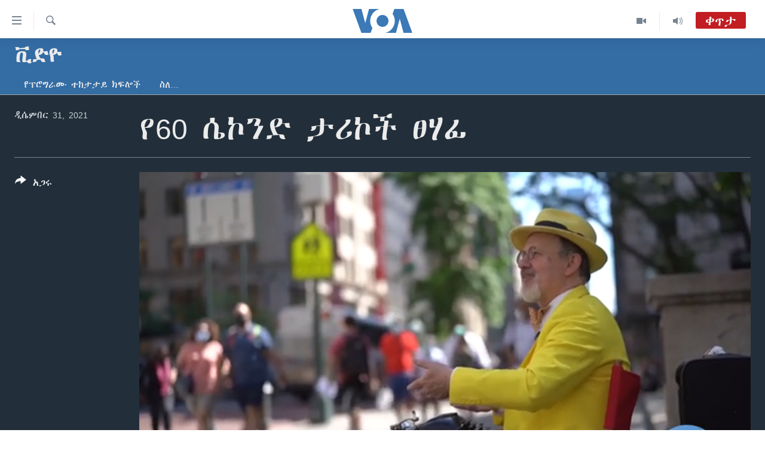

--- FILE ---
content_type: text/html; charset=utf-8
request_url: https://amharic.voanews.com/a/6377046.html
body_size: 11330
content:

<!DOCTYPE html>
<html lang="am" dir="ltr" class="no-js">
<head>
<link href="/Content/responsive/VOA/am-ET/VOA-am-ET.css?&amp;av=0.0.0.0&amp;cb=306" rel="stylesheet"/>
<script src="https://tags.voanews.com/voa-pangea/prod/utag.sync.js"></script> <script type='text/javascript' src='https://www.youtube.com/iframe_api' async></script>
<script type="text/javascript">
//a general 'js' detection, must be on top level in <head>, due to CSS performance
document.documentElement.className = "js";
var cacheBuster = "306";
var appBaseUrl = "/";
var imgEnhancerBreakpoints = [0, 144, 256, 408, 650, 1023, 1597];
var isLoggingEnabled = false;
var isPreviewPage = false;
var isLivePreviewPage = false;
if (!isPreviewPage) {
window.RFE = window.RFE || {};
window.RFE.cacheEnabledByParam = window.location.href.indexOf('nocache=1') === -1;
const url = new URL(window.location.href);
const params = new URLSearchParams(url.search);
// Remove the 'nocache' parameter
params.delete('nocache');
// Update the URL without the 'nocache' parameter
url.search = params.toString();
window.history.replaceState(null, '', url.toString());
} else {
window.addEventListener('load', function() {
const links = window.document.links;
for (let i = 0; i < links.length; i++) {
links[i].href = '#';
links[i].target = '_self';
}
})
}
var pwaEnabled = false;
var swCacheDisabled;
</script>
<meta charset="utf-8" />
<title>የ60 ሴኮንድ ታሪኮች ፀሃፊ</title>
<meta name="description" content="መጽሀፍ ደራሲው ዳን ሀርሊ ለአራት አሰርት ዓመታት ያህል መንገድ ላይ ስለሚያገኛቸው የኒው ዮርክ ነዋሪዎች የ60 ሴኮንድ ርዝማኔ ያላቸው ታሪኮች ሲጽፍ ኖሯል። ነገር ግን አላፊ አግዳሚውን በሥነ ጽሁፍ ችሎታው ከማስደነቅ ባለፈ፣ ሀርሊ እስከመሸለም የበቃ የሳይንስ ፀኃፊ ነው።
አና ኔልሰን፣ ሀርሊን በኒው ዮርክ መንገዶች ላይ አግኝታዋለች። የአና ኔልሰንን ትረካ ግርማ ደገፋ ያቀርበዋል።" />
<meta name="keywords" content="ቪድዮ, " />
<meta name="viewport" content="width=device-width, initial-scale=1.0" />
<meta http-equiv="X-UA-Compatible" content="IE=edge" />
<meta name="robots" content="max-image-preview:large"><meta property="fb:pages" content="113333248697895" />
<meta name="msvalidate.01" content="3286EE554B6F672A6F2E608C02343C0E" />
<link href="https://amharic.voanews.com/a/6377046.html" rel="canonical" />
<meta name="apple-mobile-web-app-title" content="VOA" />
<meta name="apple-mobile-web-app-status-bar-style" content="black" />
<meta name="apple-itunes-app" content="app-id=632618796, app-argument=//6377046.ltr" />
<meta content="የ60 ሴኮንድ ታሪኮች ፀሃፊ" property="og:title" />
<meta content="መጽሀፍ ደራሲው ዳን ሀርሊ ለአራት አሰርት ዓመታት ያህል መንገድ ላይ ስለሚያገኛቸው የኒው ዮርክ ነዋሪዎች የ60 ሴኮንድ ርዝማኔ ያላቸው ታሪኮች ሲጽፍ ኖሯል። ነገር ግን አላፊ አግዳሚውን በሥነ ጽሁፍ ችሎታው ከማስደነቅ ባለፈ፣ ሀርሊ እስከመሸለም የበቃ የሳይንስ ፀኃፊ ነው።
አና ኔልሰን፣ ሀርሊን በኒው ዮርክ መንገዶች ላይ አግኝታዋለች። የአና ኔልሰንን ትረካ ግርማ ደገፋ ያቀርበዋል።" property="og:description" />
<meta content="video.other" property="og:type" />
<meta content="https://amharic.voanews.com/a/6377046.html" property="og:url" />
<meta content="ቪኦኤ" property="og:site_name" />
<meta content="https://www.facebook.com/voaamharic" property="article:publisher" />
<meta content="https://gdb.voanews.com/4fde476e-4ca9-4e42-a1d9-ff22af0a3807_tv_w1200_h630.jpg" property="og:image" />
<meta content="1200" property="og:image:width" />
<meta content="630" property="og:image:height" />
<meta content="585319328343340" property="fb:app_id" />
<meta content="player" name="twitter:card" />
<meta content="@VOAAmharic" name="twitter:site" />
<meta content="https://amharic.voanews.com/embed/player/article/6377046.html" name="twitter:player" />
<meta content="435" name="twitter:player:width" />
<meta content="314" name="twitter:player:height" />
<meta content="https://voa-video-ns.akamaized.net/pangeavideo/2021/12/4/4f/4fde476e-4ca9-4e42-a1d9-ff22af0a3807.mp4" name="twitter:player:stream" />
<meta content="video/mp4; codecs=&quot;h264&quot;" name="twitter:player:stream:content_type" />
<meta content="የ60 ሴኮንድ ታሪኮች ፀሃፊ" name="twitter:title" />
<meta content="መጽሀፍ ደራሲው ዳን ሀርሊ ለአራት አሰርት ዓመታት ያህል መንገድ ላይ ስለሚያገኛቸው የኒው ዮርክ ነዋሪዎች የ60 ሴኮንድ ርዝማኔ ያላቸው ታሪኮች ሲጽፍ ኖሯል። ነገር ግን አላፊ አግዳሚውን በሥነ ጽሁፍ ችሎታው ከማስደነቅ ባለፈ፣ ሀርሊ እስከመሸለም የበቃ የሳይንስ ፀኃፊ ነው።
አና ኔልሰን፣ ሀርሊን በኒው ዮርክ መንገዶች ላይ አግኝታዋለች። የአና ኔልሰንን ትረካ ግርማ ደገፋ ያቀርበዋል።" name="twitter:description" />
<link rel="amphtml" href="https://amharic.voanews.com/amp/6377046.html" />
<script type="application/ld+json">{"duration":"PT4M15S","uploadDate":"2021-12-31 15:13:00Z","embedUrl":"https://amharic.voanews.com/embed/player/article/6377046.html","headline":"የ60 ሴኮንድ ታሪኮች ፀሃፊ","inLanguage":"am-ET","keywords":"ቪድዮ","author":{"@type":"Person","name":"VOA"},"datePublished":"2021-12-31 15:13:00Z","dateModified":"2021-12-31 15:13:00Z","publisher":{"logo":{"width":512,"height":220,"@type":"ImageObject","url":"https://amharic.voanews.com/Content/responsive/VOA/am-ET/img/logo.png"},"@type":"Organization","url":"https://amharic.voanews.com","sameAs":["https://facebook.com/voaamharic","https://www.youtube.com/voaamharic","https://www.instagram.com/voaamharic","https://twitter.com/voaamharic"],"name":"የአሜሪካ ድምፅ","alternateName":""},"thumbnailUrl":"https://gdb.voanews.com/4fde476e-4ca9-4e42-a1d9-ff22af0a3807_tv_w1080_h608.jpg","@context":"https://schema.org","@type":"VideoObject","mainEntityOfPage":"https://amharic.voanews.com/a/6377046.html","url":"https://amharic.voanews.com/a/6377046.html","description":"መጽሀፍ ደራሲው ዳን ሀርሊ ለአራት አሰርት ዓመታት ያህል መንገድ ላይ ስለሚያገኛቸው የኒው ዮርክ ነዋሪዎች የ60 ሴኮንድ ርዝማኔ ያላቸው ታሪኮች ሲጽፍ ኖሯል። ነገር ግን አላፊ አግዳሚውን በሥነ ጽሁፍ ችሎታው ከማስደነቅ ባለፈ፣ ሀርሊ እስከመሸለም የበቃ የሳይንስ ፀኃፊ ነው።\r\nአና ኔልሰን፣ ሀርሊን በኒው ዮርክ መንገዶች ላይ አግኝታዋለች። የአና ኔልሰንን ትረካ ግርማ ደገፋ ያቀርበዋል።","image":{"width":1080,"height":608,"@type":"ImageObject","url":"https://gdb.voanews.com/4fde476e-4ca9-4e42-a1d9-ff22af0a3807_tv_w1080_h608.jpg"},"name":"የ60 ሴኮንድ ታሪኮች ፀሃፊ"}</script>
<script src="/Scripts/responsive/infographics.b?v=dVbZ-Cza7s4UoO3BqYSZdbxQZVF4BOLP5EfYDs4kqEo1&amp;av=0.0.0.0&amp;cb=306"></script>
<script src="/Scripts/responsive/loader.b?v=Q26XNwrL6vJYKjqFQRDnx01Lk2pi1mRsuLEaVKMsvpA1&amp;av=0.0.0.0&amp;cb=306"></script>
<link rel="icon" type="image/svg+xml" href="/Content/responsive/VOA/img/webApp/favicon.svg" />
<link rel="alternate icon" href="/Content/responsive/VOA/img/webApp/favicon.ico" />
<link rel="apple-touch-icon" sizes="152x152" href="/Content/responsive/VOA/img/webApp/ico-152x152.png" />
<link rel="apple-touch-icon" sizes="144x144" href="/Content/responsive/VOA/img/webApp/ico-144x144.png" />
<link rel="apple-touch-icon" sizes="114x114" href="/Content/responsive/VOA/img/webApp/ico-114x114.png" />
<link rel="apple-touch-icon" sizes="72x72" href="/Content/responsive/VOA/img/webApp/ico-72x72.png" />
<link rel="apple-touch-icon-precomposed" href="/Content/responsive/VOA/img/webApp/ico-57x57.png" />
<link rel="icon" sizes="192x192" href="/Content/responsive/VOA/img/webApp/ico-192x192.png" />
<link rel="icon" sizes="128x128" href="/Content/responsive/VOA/img/webApp/ico-128x128.png" />
<meta name="msapplication-TileColor" content="#ffffff" />
<meta name="msapplication-TileImage" content="/Content/responsive/VOA/img/webApp/ico-144x144.png" />
<link rel="alternate" type="application/rss+xml" title="VOA - Top Stories [RSS]" href="/api/" />
<link rel="sitemap" type="application/rss+xml" href="/sitemap.xml" />
</head>
<body class=" nav-no-loaded cc_theme pg-media js-category-to-nav pg-prog nojs-images ">
<script type="text/javascript" >
var analyticsData = {url:"https://amharic.voanews.com/a/6377046.html",property_id:"450",article_uid:"6377046",page_title:"የ60 ሴኮንድ ታሪኮች ፀሃፊ",page_type:"video",content_type:"video",subcontent_type:"video",last_modified:"2021-12-31 15:13:00Z",pub_datetime:"2021-12-31 15:13:00Z",pub_year:"2021",pub_month:"12",pub_day:"31",pub_hour:"15",pub_weekday:"Friday",section:"ቪድዮ",english_section:"video",byline:"",categories:"video",domain:"amharic.voanews.com",language:"Amharic",language_service:"VOA Horn of Africa",platform:"web",copied:"no",copied_article:"",copied_title:"",runs_js:"Yes",cms_release:"8.44.0.0.306",enviro_type:"prod",slug:"",entity:"VOA",short_language_service:"AM",platform_short:"W",page_name:"የ60 ሴኮንድ ታሪኮች ፀሃፊ"};
</script>
<noscript><iframe src="https://www.googletagmanager.com/ns.html?id=GTM-N8MP7P" height="0" width="0" style="display:none;visibility:hidden"></iframe></noscript><script type="text/javascript" data-cookiecategory="analytics">
var gtmEventObject = Object.assign({}, analyticsData, {event: 'page_meta_ready'});window.dataLayer = window.dataLayer || [];window.dataLayer.push(gtmEventObject);
if (top.location === self.location) { //if not inside of an IFrame
var renderGtm = "true";
if (renderGtm === "true") {
(function(w,d,s,l,i){w[l]=w[l]||[];w[l].push({'gtm.start':new Date().getTime(),event:'gtm.js'});var f=d.getElementsByTagName(s)[0],j=d.createElement(s),dl=l!='dataLayer'?'&l='+l:'';j.async=true;j.src='//www.googletagmanager.com/gtm.js?id='+i+dl;f.parentNode.insertBefore(j,f);})(window,document,'script','dataLayer','GTM-N8MP7P');
}
}
</script>
<!--Analytics tag js version start-->
<script type="text/javascript" data-cookiecategory="analytics">
var utag_data = Object.assign({}, analyticsData, {});
if(typeof(TealiumTagFrom)==='function' && typeof(TealiumTagSearchKeyword)==='function') {
var utag_from=TealiumTagFrom();var utag_searchKeyword=TealiumTagSearchKeyword();
if(utag_searchKeyword!=null && utag_searchKeyword!=='' && utag_data["search_keyword"]==null) utag_data["search_keyword"]=utag_searchKeyword;if(utag_from!=null && utag_from!=='') utag_data["from"]=TealiumTagFrom();}
if(window.top!== window.self&&utag_data.page_type==="snippet"){utag_data.page_type = 'iframe';}
try{if(window.top!==window.self&&window.self.location.hostname===window.top.location.hostname){utag_data.platform = 'self-embed';utag_data.platform_short = 'se';}}catch(e){if(window.top!==window.self&&window.self.location.search.includes("platformType=self-embed")){utag_data.platform = 'cross-promo';utag_data.platform_short = 'cp';}}
(function(a,b,c,d){ a="https://tags.voanews.com/voa-pangea/prod/utag.js"; b=document;c="script";d=b.createElement(c);d.src=a;d.type="text/java"+c;d.async=true; a=b.getElementsByTagName(c)[0];a.parentNode.insertBefore(d,a); })();
</script>
<!--Analytics tag js version end-->
<!-- Analytics tag management NoScript -->
<noscript>
<img style="position: absolute; border: none;" src="https://ssc.voanews.com/b/ss/bbgprod,bbgentityvoa/1/G.4--NS/757650316?pageName=voa%3aam%3aw%3avideo%3a%e1%8b%a860%20%e1%88%b4%e1%8a%ae%e1%8a%95%e1%8b%b5%20%e1%89%b3%e1%88%aa%e1%8a%ae%e1%89%bd%20%e1%8d%80%e1%88%83%e1%8d%8a&amp;c6=%e1%8b%a860%20%e1%88%b4%e1%8a%ae%e1%8a%95%e1%8b%b5%20%e1%89%b3%e1%88%aa%e1%8a%ae%e1%89%bd%20%e1%8d%80%e1%88%83%e1%8d%8a&amp;v36=8.44.0.0.306&amp;v6=D=c6&amp;g=https%3a%2f%2famharic.voanews.com%2fa%2f6377046.html&amp;c1=D=g&amp;v1=D=g&amp;events=event1&amp;c16=voa%20horn%20of%20africa&amp;v16=D=c16&amp;c5=video&amp;v5=D=c5&amp;ch=%e1%89%aa%e1%8b%b5%e1%8b%ae&amp;c15=amharic&amp;v15=D=c15&amp;c4=video&amp;v4=D=c4&amp;c14=6377046&amp;v14=D=c14&amp;v20=no&amp;c17=web&amp;v17=D=c17&amp;mcorgid=518abc7455e462b97f000101%40adobeorg&amp;server=amharic.voanews.com&amp;pageType=D=c4&amp;ns=bbg&amp;v29=D=server&amp;v25=voa&amp;v30=450&amp;v105=D=User-Agent " alt="analytics" width="1" height="1" /></noscript>
<!-- End of Analytics tag management NoScript -->
<!--*** Accessibility links - For ScreenReaders only ***-->
<section>
<div class="sr-only">
<h2>በቀላሉ የመሥሪያ ማገናኛዎች</h2>
<ul>
<li><a href="#content" data-disable-smooth-scroll="1"> ወደ ዋናው ይዘት እለፍ</a></li>
<li><a href="#navigation" data-disable-smooth-scroll="1">ወደ ዋናው ይዘት እለፍ</a></li>
<li><a href="#txtHeaderSearch" data-disable-smooth-scroll="1">ወደ ዋናው ይዘት እለፍ</a></li>
</ul>
</div>
</section>
<div dir="ltr">
<div id="page">
<aside>
<div class="ctc-message pos-fix">
<div class="ctc-message__inner">Link has been copied to clipboard</div>
</div>
</aside>
<div class="hdr-20 hdr-20--big">
<div class="hdr-20__inner">
<div class="hdr-20__max pos-rel">
<div class="hdr-20__side hdr-20__side--primary d-flex">
<label data-for="main-menu-ctrl" data-switcher-trigger="true" data-switch-target="main-menu-ctrl" class="burger hdr-trigger pos-rel trans-trigger" data-trans-evt="click" data-trans-id="menu">
<span class="ico ico-close hdr-trigger__ico hdr-trigger__ico--close burger__ico burger__ico--close"></span>
<span class="ico ico-menu hdr-trigger__ico hdr-trigger__ico--open burger__ico burger__ico--open"></span>
</label>
<div class="menu-pnl pos-fix trans-target" data-switch-target="main-menu-ctrl" data-trans-id="menu">
<div class="menu-pnl__inner">
<nav class="main-nav menu-pnl__item menu-pnl__item--first">
<ul class="main-nav__list accordeon" data-analytics-tales="false" data-promo-name="link" data-location-name="nav,secnav">
<li class="main-nav__item accordeon__item" data-switch-target="menu-item-1432">
<label class="main-nav__item-name main-nav__item-name--label accordeon__control-label" data-switcher-trigger="true" data-for="menu-item-1432">
ዜና
<span class="ico ico-chevron-down main-nav__chev"></span>
</label>
<div class="main-nav__sub-list">
<a class="main-nav__item-name main-nav__item-name--link main-nav__item-name--sub" href="/ethiopia-eritrea-news" title="ኢትዮጵያ" data-item-name="ethiopia-eritrea" >ኢትዮጵያ</a>
<a class="main-nav__item-name main-nav__item-name--link main-nav__item-name--sub" href="/africa-news" title="አፍሪካ" data-item-name="africa" >አፍሪካ</a>
<a class="main-nav__item-name main-nav__item-name--link main-nav__item-name--sub" href="/world-news" title="ዓለምአቀፍ" data-item-name="world" >ዓለምአቀፍ</a>
<a class="main-nav__item-name main-nav__item-name--link main-nav__item-name--sub" href="/us-news" title="አሜሪካ" data-item-name="us" >አሜሪካ</a>
<a class="main-nav__item-name main-nav__item-name--link main-nav__item-name--sub" href="/middle-east" title="መካከለኛው ምሥራቅ" data-item-name="middle-east" >መካከለኛው ምሥራቅ</a>
</div>
</li>
<li class="main-nav__item">
<a class="main-nav__item-name main-nav__item-name--link" href="/healthy-living-show" title="ኑሮ በጤንነት" data-item-name="healthy-living" >ኑሮ በጤንነት</a>
</li>
<li class="main-nav__item">
<a class="main-nav__item-name main-nav__item-name--link" href="/youth-show" title="ጋቢና ቪኦኤ" data-item-name="gabina-voa" >ጋቢና ቪኦኤ</a>
</li>
<li class="main-nav__item">
<a class="main-nav__item-name main-nav__item-name--link" href="/one-hour-radio-tv-show" title="ከምሽቱ ሦስት ሰዓት የአማርኛ ዜና" data-item-name="daily-radio-show" >ከምሽቱ ሦስት ሰዓት የአማርኛ ዜና</a>
</li>
<li class="main-nav__item">
<a class="main-nav__item-name main-nav__item-name--link" href="/video-reports" title="ቪዲዮ" data-item-name="videos" >ቪዲዮ</a>
</li>
<li class="main-nav__item">
<a class="main-nav__item-name main-nav__item-name--link" href="/photo-gallery" title="የፎቶ መድብሎች" data-item-name="photos" >የፎቶ መድብሎች</a>
</li>
<li class="main-nav__item">
<a class="main-nav__item-name main-nav__item-name--link" href="https://amharic.voanews.com/z/4520" title="ክምችት" >ክምችት</a>
</li>
</ul>
</nav>
<div class="menu-pnl__item">
<a href="https://learningenglish.voanews.com/" class="menu-pnl__item-link" alt="Learning English">Learning English</a>
</div>
<div class="menu-pnl__item menu-pnl__item--social">
<h5 class="menu-pnl__sub-head">ይከተሉን</h5>
<a href="https://facebook.com/voaamharic" title="Follow us on Facebook" data-analytics-text="follow_on_facebook" class="btn btn--rounded btn--social-inverted menu-pnl__btn js-social-btn btn-facebook" target="_blank" rel="noopener">
<span class="ico ico-facebook-alt ico--rounded"></span>
</a>
<a href="https://www.youtube.com/voaamharic" title="Follow us on Youtube" data-analytics-text="follow_on_youtube" class="btn btn--rounded btn--social-inverted menu-pnl__btn js-social-btn btn-youtube" target="_blank" rel="noopener">
<span class="ico ico-youtube ico--rounded"></span>
</a>
<a href="https://www.instagram.com/voaamharic" title="Follow us on Instagram" data-analytics-text="follow_on_instagram" class="btn btn--rounded btn--social-inverted menu-pnl__btn js-social-btn btn-instagram" target="_blank" rel="noopener">
<span class="ico ico-instagram ico--rounded"></span>
</a>
<a href="https://twitter.com/voaamharic" title="Follow us on Twitter" data-analytics-text="follow_on_twitter" class="btn btn--rounded btn--social-inverted menu-pnl__btn js-social-btn btn-twitter" target="_blank" rel="noopener">
<span class="ico ico-twitter ico--rounded"></span>
</a>
</div>
<div class="menu-pnl__item">
<a href="/navigation/allsites" class="menu-pnl__item-link">
<span class="ico ico-languages "></span>
ቋንቋዎች
</a>
</div>
</div>
</div>
<label data-for="top-search-ctrl" data-switcher-trigger="true" data-switch-target="top-search-ctrl" class="top-srch-trigger hdr-trigger">
<span class="ico ico-close hdr-trigger__ico hdr-trigger__ico--close top-srch-trigger__ico top-srch-trigger__ico--close"></span>
<span class="ico ico-search hdr-trigger__ico hdr-trigger__ico--open top-srch-trigger__ico top-srch-trigger__ico--open"></span>
</label>
<div class="srch-top srch-top--in-header" data-switch-target="top-search-ctrl">
<div class="container">
<form action="/s" class="srch-top__form srch-top__form--in-header" id="form-topSearchHeader" method="get" role="search"><label for="txtHeaderSearch" class="sr-only">ፈልግ</label>
<input type="text" id="txtHeaderSearch" name="k" placeholder="Search" accesskey="s" value="" class="srch-top__input analyticstag-event" onkeydown="if (event.keyCode === 13) { FireAnalyticsTagEventOnSearch('search', $dom.get('#txtHeaderSearch')[0].value) }" />
<button title="ፈልግ" type="submit" class="btn btn--top-srch analyticstag-event" onclick="FireAnalyticsTagEventOnSearch('search', $dom.get('#txtHeaderSearch')[0].value) ">
<span class="ico ico-search"></span>
</button></form>
</div>
</div>
<a href="/" class="main-logo-link">
<img src="/Content/responsive/VOA/am-ET/img/logo-compact.svg" class="main-logo main-logo--comp" alt="site logo">
<img src="/Content/responsive/VOA/am-ET/img/logo.svg" class="main-logo main-logo--big" alt="site logo">
</a>
</div>
<div class="hdr-20__side hdr-20__side--secondary d-flex">
<a href="/z/3303" title="Audio" class="hdr-20__secondary-item" data-item-name="audio">
<span class="ico ico-audio hdr-20__secondary-icon"></span>
</a>
<a href="/z/6808" title="Video" class="hdr-20__secondary-item" data-item-name="video">
<span class="ico ico-video hdr-20__secondary-icon"></span>
</a>
<a href="/s" title="ፈልግ" class="hdr-20__secondary-item hdr-20__secondary-item--search" data-item-name="search">
<span class="ico ico-search hdr-20__secondary-icon hdr-20__secondary-icon--search"></span>
</a>
<div class="hdr-20__secondary-item live-b-drop">
<div class="live-b-drop__off">
<a href="/live/audio/68" class="live-b-drop__link" title="ቀጥታ" data-item-name="live">
<span class="badge badge--live-btn badge--live">
ቀጥታ
</span>
</a>
</div>
<div class="live-b-drop__on hidden">
<label data-for="live-ctrl" data-switcher-trigger="true" data-switch-target="live-ctrl" class="live-b-drop__label pos-rel">
<span class="badge badge--live badge--live-btn">
ቀጥታ
</span>
<span class="ico ico-close live-b-drop__label-ico live-b-drop__label-ico--close"></span>
</label>
<div class="live-b-drop__panel" id="targetLivePanelDiv" data-switch-target="live-ctrl"></div>
</div>
</div>
<div class="srch-bottom">
<form action="/s" class="srch-bottom__form d-flex" id="form-bottomSearch" method="get" role="search"><label for="txtSearch" class="sr-only">ፈልግ</label>
<input type="search" id="txtSearch" name="k" placeholder="Search" accesskey="s" value="" class="srch-bottom__input analyticstag-event" onkeydown="if (event.keyCode === 13) { FireAnalyticsTagEventOnSearch('search', $dom.get('#txtSearch')[0].value) }" />
<button title="ፈልግ" type="submit" class="btn btn--bottom-srch analyticstag-event" onclick="FireAnalyticsTagEventOnSearch('search', $dom.get('#txtSearch')[0].value) ">
<span class="ico ico-search"></span>
</button></form>
</div>
</div>
<img src="/Content/responsive/VOA/am-ET/img/logo-print.gif" class="logo-print" alt="site logo">
<img src="/Content/responsive/VOA/am-ET/img/logo-print_color.png" class="logo-print logo-print--color" alt="site logo">
</div>
</div>
</div>
<script>
if (document.body.className.indexOf('pg-home') > -1) {
var nav2In = document.querySelector('.hdr-20__inner');
var nav2Sec = document.querySelector('.hdr-20__side--secondary');
var secStyle = window.getComputedStyle(nav2Sec);
if (nav2In && window.pageYOffset < 150 && secStyle['position'] !== 'fixed') {
nav2In.classList.add('hdr-20__inner--big')
}
}
</script>
<div class="c-hlights c-hlights--breaking c-hlights--no-item" data-hlight-display="mobile,desktop">
<div class="c-hlights__wrap container p-0">
<div class="c-hlights__nav">
<a role="button" href="#" title="ወደቀደመው">
<span class="ico ico-chevron-backward m-0"></span>
<span class="sr-only">ወደቀደመው</span>
</a>
<a role="button" href="#" title="ወደሚቀጥለው">
<span class="ico ico-chevron-forward m-0"></span>
<span class="sr-only">ወደሚቀጥለው</span>
</a>
</div>
<span class="c-hlights__label">
<span class="">Breaking News</span>
<span class="switcher-trigger">
<label data-for="more-less-1" data-switcher-trigger="true" class="switcher-trigger__label switcher-trigger__label--more p-b-0" title="ተጨማሪ አሣየኝ">
<span class="ico ico-chevron-down"></span>
</label>
<label data-for="more-less-1" data-switcher-trigger="true" class="switcher-trigger__label switcher-trigger__label--less p-b-0" title="Show less">
<span class="ico ico-chevron-up"></span>
</label>
</span>
</span>
<ul class="c-hlights__items switcher-target" data-switch-target="more-less-1">
</ul>
</div>
</div> <div id="content">
<div class="prog-hdr">
<div class="container">
<a href="/z/3317" class="prog-hdr__link">
<h1 class="title pg-title title--program">ቪድዮ</h1>
</a>
</div>
<div class="nav-tabs nav-tabs--level-1 nav-tabs--prog-hdr nav-tabs--full">
<div class="container">
<div class="row">
<div class="nav-tabs__inner swipe-slide">
<ul class="nav-tabs__list swipe-slide__inner" role="tablist">
<li class="nav-tabs__item nav-tabs__item--prog-hdr nav-tabs__item--full">
<a href="/z/3317">የፕሮግራሙ ተከታታይ ክፍሎች</a> </li>
<li class="nav-tabs__item nav-tabs__item--prog-hdr nav-tabs__item--full">
<a href="/z/3317/about">ስለ…</a> </li>
</ul>
</div>
</div>
</div>
</div>
</div>
<div class="media-container">
<div class="container">
<div class="hdr-container">
<div class="row">
<div class="col-title col-xs-12 col-md-10 col-lg-10 pull-right"> <h1 class="">
የ60 ሴኮንድ ታሪኮች ፀሃፊ
</h1>
</div><div class="col-publishing-details col-xs-12 col-md-2 pull-left"> <div class="publishing-details ">
<div class="published">
<span class="date" >
<time pubdate="pubdate" datetime="2021-12-31T18:13:00+03:00">
ዲሴምበር 31, 2021
</time>
</span>
</div>
</div>
</div><div class="col-lg-12 separator"> <div class="separator">
<hr class="title-line" />
</div>
</div><div class="col-multimedia col-xs-12 col-md-10 pull-right"> <div class="media-pholder media-pholder--video ">
<div class="c-sticky-container" data-poster="https://gdb.voanews.com/4fde476e-4ca9-4e42-a1d9-ff22af0a3807_tv_w250_r1.jpg">
<div class="c-sticky-element" data-sp_api="pangea-video" data-persistent data-persistent-browse-out >
<div class="c-mmp c-mmp--enabled c-mmp--loading c-mmp--video c-mmp--detail c-mmp--has-poster c-sticky-element__swipe-el"
data-player_id="" data-title="የ60 ሴኮንድ ታሪኮች ፀሃፊ" data-hide-title="False"
data-breakpoint_s="320" data-breakpoint_m="640" data-breakpoint_l="992"
data-hlsjs-src="/Scripts/responsive/hls.b"
data-bypass-dash-for-vod="true"
data-bypass-dash-for-live-video="true"
data-bypass-dash-for-live-audio="true"
id="player6377046">
<div class="c-mmp__poster js-poster c-mmp__poster--video">
<img src="https://gdb.voanews.com/4fde476e-4ca9-4e42-a1d9-ff22af0a3807_tv_w250_r1.jpg" alt="የ60 ሴኮንድ ታሪኮች ፀሃፊ" title="የ60 ሴኮንድ ታሪኮች ፀሃፊ" class="c-mmp__poster-image-h" />
</div>
<a class="c-mmp__fallback-link" href="https://voa-video-ns.akamaized.net/pangeavideo/2021/12/4/4f/4fde476e-4ca9-4e42-a1d9-ff22af0a3807_240p.mp4">
<span class="c-mmp__fallback-link-icon">
<span class="ico ico-play"></span>
</span>
</a>
<div class="c-spinner">
<img src="/Content/responsive/img/player-spinner.png" alt="please wait" title="please wait" />
</div>
<span class="c-mmp__big_play_btn js-btn-play-big">
<span class="ico ico-play"></span>
</span>
<div class="c-mmp__player">
<video src="https://voa-video-hls-ns.akamaized.net/pangeavideo/2021/12/4/4f/4fde476e-4ca9-4e42-a1d9-ff22af0a3807_master.m3u8" data-fallbacksrc="https://voa-video-ns.akamaized.net/pangeavideo/2021/12/4/4f/4fde476e-4ca9-4e42-a1d9-ff22af0a3807.mp4" data-fallbacktype="video/mp4" data-type="application/x-mpegURL" data-info="Auto" data-sources="[{&quot;AmpSrc&quot;:&quot;https://voa-video-ns.akamaized.net/pangeavideo/2021/12/4/4f/4fde476e-4ca9-4e42-a1d9-ff22af0a3807_240p.mp4&quot;,&quot;Src&quot;:&quot;https://voa-video-ns.akamaized.net/pangeavideo/2021/12/4/4f/4fde476e-4ca9-4e42-a1d9-ff22af0a3807_240p.mp4&quot;,&quot;Type&quot;:&quot;video/mp4&quot;,&quot;DataInfo&quot;:&quot;240p&quot;,&quot;Url&quot;:null,&quot;BlockAutoTo&quot;:null,&quot;BlockAutoFrom&quot;:null},{&quot;AmpSrc&quot;:&quot;https://voa-video-ns.akamaized.net/pangeavideo/2021/12/4/4f/4fde476e-4ca9-4e42-a1d9-ff22af0a3807.mp4&quot;,&quot;Src&quot;:&quot;https://voa-video-ns.akamaized.net/pangeavideo/2021/12/4/4f/4fde476e-4ca9-4e42-a1d9-ff22af0a3807.mp4&quot;,&quot;Type&quot;:&quot;video/mp4&quot;,&quot;DataInfo&quot;:&quot;360p&quot;,&quot;Url&quot;:null,&quot;BlockAutoTo&quot;:null,&quot;BlockAutoFrom&quot;:null},{&quot;AmpSrc&quot;:&quot;https://voa-video-ns.akamaized.net/pangeavideo/2021/12/4/4f/4fde476e-4ca9-4e42-a1d9-ff22af0a3807_480p.mp4&quot;,&quot;Src&quot;:&quot;https://voa-video-ns.akamaized.net/pangeavideo/2021/12/4/4f/4fde476e-4ca9-4e42-a1d9-ff22af0a3807_480p.mp4&quot;,&quot;Type&quot;:&quot;video/mp4&quot;,&quot;DataInfo&quot;:&quot;480p&quot;,&quot;Url&quot;:null,&quot;BlockAutoTo&quot;:null,&quot;BlockAutoFrom&quot;:null},{&quot;AmpSrc&quot;:&quot;https://voa-video-ns.akamaized.net/pangeavideo/2021/12/4/4f/4fde476e-4ca9-4e42-a1d9-ff22af0a3807_720p.mp4&quot;,&quot;Src&quot;:&quot;https://voa-video-ns.akamaized.net/pangeavideo/2021/12/4/4f/4fde476e-4ca9-4e42-a1d9-ff22af0a3807_720p.mp4&quot;,&quot;Type&quot;:&quot;video/mp4&quot;,&quot;DataInfo&quot;:&quot;720p&quot;,&quot;Url&quot;:null,&quot;BlockAutoTo&quot;:null,&quot;BlockAutoFrom&quot;:null},{&quot;AmpSrc&quot;:&quot;https://voa-video-ns.akamaized.net/pangeavideo/2021/12/4/4f/4fde476e-4ca9-4e42-a1d9-ff22af0a3807_1080p.mp4&quot;,&quot;Src&quot;:&quot;https://voa-video-ns.akamaized.net/pangeavideo/2021/12/4/4f/4fde476e-4ca9-4e42-a1d9-ff22af0a3807_1080p.mp4&quot;,&quot;Type&quot;:&quot;video/mp4&quot;,&quot;DataInfo&quot;:&quot;1080p&quot;,&quot;Url&quot;:null,&quot;BlockAutoTo&quot;:null,&quot;BlockAutoFrom&quot;:null}]" data-pub_datetime="2021-12-31 15:13:00Z" data-lt-on-play="0" data-lt-url="" data-autoplay data-preload webkit-playsinline="webkit-playsinline" playsinline="playsinline" style="width:100%; height:100%" title="የ60 ሴኮንድ ታሪኮች ፀሃፊ" data-aspect-ratio="640/360" data-sdkadaptive="true" data-sdkamp="false" data-sdktitle="የ60 ሴኮንድ ታሪኮች ፀሃፊ" data-sdkvideo="html5" data-sdkid="6377046" data-sdktype="Video ondemand">
</video>
</div>
<div class="c-mmp__overlay c-mmp__overlay--title c-mmp__overlay--partial c-mmp__overlay--disabled c-mmp__overlay--slide-from-top js-c-mmp__title-overlay">
<span class="c-mmp__overlay-actions c-mmp__overlay-actions-top js-overlay-actions">
<span class="c-mmp__overlay-actions-link c-mmp__overlay-actions-link--embed js-btn-embed-overlay" title="Embed">
<span class="c-mmp__overlay-actions-link-ico ico ico-embed-code"></span>
<span class="c-mmp__overlay-actions-link-text">Embed</span>
</span>
<span class="c-mmp__overlay-actions-link c-mmp__overlay-actions-link--close-sticky c-sticky-element__close-el" title="close">
<span class="c-mmp__overlay-actions-link-ico ico ico-close"></span>
</span>
</span>
<div class="c-mmp__overlay-title js-overlay-title">
<h5 class="c-mmp__overlay-media-title">
<a class="js-media-title-link" href="/a/6377046.html" target="_blank" rel="noopener" title="የ60 ሴኮንድ ታሪኮች ፀሃፊ">የ60 ሴኮንድ ታሪኮች ፀሃፊ</a>
</h5>
</div>
</div>
<div class="c-mmp__overlay c-mmp__overlay--sharing c-mmp__overlay--disabled c-mmp__overlay--slide-from-bottom js-c-mmp__sharing-overlay">
<span class="c-mmp__overlay-actions">
<span class="c-mmp__overlay-actions-link c-mmp__overlay-actions-link--embed js-btn-embed-overlay" title="Embed">
<span class="c-mmp__overlay-actions-link-ico ico ico-embed-code"></span>
<span class="c-mmp__overlay-actions-link-text">Embed</span>
</span>
<span class="c-mmp__overlay-actions-link c-mmp__overlay-actions-link--close js-btn-close-overlay" title="close">
<span class="c-mmp__overlay-actions-link-ico ico ico-close"></span>
</span>
</span>
<div class="c-mmp__overlay-tabs">
<div class="c-mmp__overlay-tab c-mmp__overlay-tab--disabled c-mmp__overlay-tab--slide-backward js-tab-embed-overlay" data-trigger="js-btn-embed-overlay" data-embed-source="//amharic.voanews.com/embed/player/0/6377046.html?type=video" role="form">
<div class="c-mmp__overlay-body c-mmp__overlay-body--centered-vertical">
<div class="column">
<div class="c-mmp__status-msg ta-c js-message-embed-code-copied" role="tooltip">
The code has been copied to your clipboard.
</div>
<div class="c-mmp__form-group ta-c">
<input type="text" name="embed_code" class="c-mmp__input-text js-embed-code" dir="ltr" value="" readonly />
<span class="c-mmp__input-btn js-btn-copy-embed-code" title="Copy to clipboard"><span class="ico ico-content-copy"></span></span>
</div>
<hr class="c-mmp__separator-line" />
<div class="c-mmp__form-group ta-c">
<label class="c-mmp__form-inline-element">
<span class="c-mmp__form-inline-element-text" title="width">width</span>
<input type="text" title="width" value="640" data-default="640" dir="ltr" name="embed_width" class="ta-c c-mmp__input-text c-mmp__input-text--xs js-video-embed-width" aria-live="assertive" />
<span class="c-mmp__input-suffix">px</span>
</label>
<label class="c-mmp__form-inline-element">
<span class="c-mmp__form-inline-element-text" title="height">height</span>
<input type="text" title="height" value="360" data-default="360" dir="ltr" name="embed_height" class="ta-c c-mmp__input-text c-mmp__input-text--xs js-video-embed-height" aria-live="assertive" />
<span class="c-mmp__input-suffix">px</span>
</label>
</div>
</div>
</div>
</div>
<div class="c-mmp__overlay-tab c-mmp__overlay-tab--disabled c-mmp__overlay-tab--slide-forward js-tab-sharing-overlay" data-trigger="js-btn-sharing-overlay" role="form">
<div class="c-mmp__overlay-body c-mmp__overlay-body--centered-vertical">
<div class="column">
<div class="not-apply-to-sticky audio-fl-bwd">
<aside class="player-content-share share share--mmp" role="complementary"
data-share-url="https://amharic.voanews.com/a/6377046.html" data-share-title="የ60 ሴኮንድ ታሪኮች ፀሃፊ" data-share-text="">
<ul class="share__list">
<li class="share__item">
<a href="https://facebook.com/sharer.php?u=https%3a%2f%2famharic.voanews.com%2fa%2f6377046.html"
data-analytics-text="share_on_facebook"
title="Facebook" target="_blank"
class="btn bg-transparent js-social-btn">
<span class="ico ico-facebook fs_xl "></span>
</a>
</li>
<li class="share__item">
<a href="https://twitter.com/share?url=https%3a%2f%2famharic.voanews.com%2fa%2f6377046.html&amp;text=%e1%8b%a860+%e1%88%b4%e1%8a%ae%e1%8a%95%e1%8b%b5+%e1%89%b3%e1%88%aa%e1%8a%ae%e1%89%bd+%e1%8d%80%e1%88%83%e1%8d%8a"
data-analytics-text="share_on_twitter"
title="Twitter" target="_blank"
class="btn bg-transparent js-social-btn">
<span class="ico ico-twitter fs_xl "></span>
</a>
</li>
<li class="share__item">
<a href="/a/6377046.html" title="Share this media" class="btn bg-transparent" target="_blank" rel="noopener">
<span class="ico ico-ellipsis fs_xl "></span>
</a>
</li>
</ul>
</aside>
</div>
<hr class="c-mmp__separator-line audio-fl-bwd xs-hidden s-hidden" />
<div class="c-mmp__status-msg ta-c js-message-share-url-copied" role="tooltip">
The URL has been copied to your clipboard
</div>
<div class="c-mmp__form-group ta-c audio-fl-bwd xs-hidden s-hidden">
<input type="text" name="share_url" class="c-mmp__input-text js-share-url" value="https://amharic.voanews.com/a/6377046.html" dir="ltr" readonly />
<span class="c-mmp__input-btn js-btn-copy-share-url" title="Copy to clipboard"><span class="ico ico-content-copy"></span></span>
</div>
</div>
</div>
</div>
</div>
</div>
<div class="c-mmp__overlay c-mmp__overlay--settings c-mmp__overlay--disabled c-mmp__overlay--slide-from-bottom js-c-mmp__settings-overlay">
<span class="c-mmp__overlay-actions">
<span class="c-mmp__overlay-actions-link c-mmp__overlay-actions-link--close js-btn-close-overlay" title="close">
<span class="c-mmp__overlay-actions-link-ico ico ico-close"></span>
</span>
</span>
<div class="c-mmp__overlay-body c-mmp__overlay-body--centered-vertical">
<div class="column column--scrolling js-sources"></div>
</div>
</div>
<div class="c-mmp__overlay c-mmp__overlay--disabled js-c-mmp__disabled-overlay">
<div class="c-mmp__overlay-body c-mmp__overlay-body--centered-vertical">
<div class="column">
<p class="ta-c"><span class="ico ico-clock"></span>No media source currently available</p>
</div>
</div>
</div>
<div class="c-mmp__cpanel-container js-cpanel-container">
<div class="c-mmp__cpanel c-mmp__cpanel--hidden">
<div class="c-mmp__cpanel-playback-controls">
<span class="c-mmp__cpanel-btn c-mmp__cpanel-btn--play js-btn-play" title="play">
<span class="ico ico-play m-0"></span>
</span>
<span class="c-mmp__cpanel-btn c-mmp__cpanel-btn--pause js-btn-pause" title="pause">
<span class="ico ico-pause m-0"></span>
</span>
</div>
<div class="c-mmp__cpanel-progress-controls">
<span class="c-mmp__cpanel-progress-controls-current-time js-current-time" dir="ltr">0:00</span>
<span class="c-mmp__cpanel-progress-controls-duration js-duration" dir="ltr">
0:04:15
</span>
<span class="c-mmp__indicator c-mmp__indicator--horizontal" dir="ltr">
<span class="c-mmp__indicator-lines js-progressbar">
<span class="c-mmp__indicator-line c-mmp__indicator-line--range js-playback-range" style="width:100%"></span>
<span class="c-mmp__indicator-line c-mmp__indicator-line--buffered js-playback-buffered" style="width:0%"></span>
<span class="c-mmp__indicator-line c-mmp__indicator-line--tracked js-playback-tracked" style="width:0%"></span>
<span class="c-mmp__indicator-line c-mmp__indicator-line--played js-playback-played" style="width:0%"></span>
<span class="c-mmp__indicator-line c-mmp__indicator-line--live js-playback-live"><span class="strip"></span></span>
<span class="c-mmp__indicator-btn ta-c js-progressbar-btn">
<button class="c-mmp__indicator-btn-pointer" type="button"></button>
</span>
<span class="c-mmp__badge c-mmp__badge--tracked-time c-mmp__badge--hidden js-progressbar-indicator-badge" dir="ltr" style="left:0%">
<span class="c-mmp__badge-text js-progressbar-indicator-badge-text">0:00</span>
</span>
</span>
</span>
</div>
<div class="c-mmp__cpanel-additional-controls">
<span class="c-mmp__cpanel-additional-controls-volume js-volume-controls">
<span class="c-mmp__cpanel-btn c-mmp__cpanel-btn--volume js-btn-volume" title="volume">
<span class="ico ico-volume-unmuted m-0"></span>
</span>
<span class="c-mmp__indicator c-mmp__indicator--vertical js-volume-panel" dir="ltr">
<span class="c-mmp__indicator-lines js-volumebar">
<span class="c-mmp__indicator-line c-mmp__indicator-line--range js-volume-range" style="height:100%"></span>
<span class="c-mmp__indicator-line c-mmp__indicator-line--volume js-volume-level" style="height:0%"></span>
<span class="c-mmp__indicator-slider">
<span class="c-mmp__indicator-btn ta-c c-mmp__indicator-btn--hidden js-volumebar-btn">
<button class="c-mmp__indicator-btn-pointer" type="button"></button>
</span>
</span>
</span>
</span>
</span>
<div class="c-mmp__cpanel-additional-controls-settings js-settings-controls">
<span class="c-mmp__cpanel-btn c-mmp__cpanel-btn--settings-overlay js-btn-settings-overlay" title="source switch">
<span class="ico ico-settings m-0"></span>
</span>
<span class="c-mmp__cpanel-btn c-mmp__cpanel-btn--settings-expand js-btn-settings-expand" title="source switch">
<span class="ico ico-settings m-0"></span>
</span>
<div class="c-mmp__expander c-mmp__expander--sources js-c-mmp__expander--sources">
<div class="c-mmp__expander-content js-sources"></div>
</div>
</div>
<a href="/embed/player/Article/6377046.html?type=video&amp;FullScreenMode=True" target="_blank" rel="noopener" class="c-mmp__cpanel-btn c-mmp__cpanel-btn--fullscreen js-btn-fullscreen" title="fullscreen">
<span class="ico ico-fullscreen m-0"></span>
</a>
</div>
</div>
</div>
</div>
</div>
</div>
<div class="intro m-t-md" >
<p >መጽሀፍ ደራሲው ዳን ሀርሊ ለአራት አሰርት ዓመታት ያህል መንገድ ላይ ስለሚያገኛቸው የኒው ዮርክ ነዋሪዎች የ60 ሴኮንድ ርዝማኔ ያላቸው ታሪኮች ሲጽፍ ኖሯል። ነገር ግን አላፊ አግዳሚውን በሥነ ጽሁፍ ችሎታው ከማስደነቅ ባለፈ፣ ሀርሊ እስከመሸለም የበቃ የሳይንስ ፀኃፊ ነው።
አና ኔልሰን፣ ሀርሊን በኒው ዮርክ መንገዶች ላይ አግኝታዋለች። የአና ኔልሰንን ትረካ ግርማ ደገፋ ያቀርበዋል።</p>
</div>
</div>
</div><div class="col-xs-12 col-md-2 col-lg-2 pull-left"> <div class="links">
<p class="buttons link-content-sharing p-0 ">
<button class="btn btn--link btn-content-sharing p-t-0 " id="btnContentSharing" value="text" role="Button" type="" title="ተጨማሪ የማጋሪያ አማራጮች እየቀየሩ ያገኛሉ">
<span class="ico ico-share ico--l"></span>
<span class="btn__text ">
አጋሩ
</span>
</button>
</p>
<aside class="content-sharing js-content-sharing " role="complementary"
data-share-url="https://amharic.voanews.com/a/6377046.html" data-share-title="የ60 ሴኮንድ ታሪኮች ፀሃፊ" data-share-text="መጽሀፍ ደራሲው ዳን ሀርሊ ለአራት አሰርት ዓመታት ያህል መንገድ ላይ ስለሚያገኛቸው የኒው ዮርክ ነዋሪዎች የ60 ሴኮንድ ርዝማኔ ያላቸው ታሪኮች ሲጽፍ ኖሯል። ነገር ግን አላፊ አግዳሚውን በሥነ ጽሁፍ ችሎታው ከማስደነቅ ባለፈ፣ ሀርሊ እስከመሸለም የበቃ የሳይንስ ፀኃፊ ነው።
አና ኔልሰን፣ ሀርሊን በኒው ዮርክ መንገዶች ላይ አግኝታዋለች። የአና ኔልሰንን ትረካ ግርማ ደገፋ ያቀርበዋል።">
<div class="content-sharing__popover">
<h6 class="content-sharing__title">አጋሩ</h6>
<button href="#close" id="btnCloseSharing" class="btn btn--text-like content-sharing__close-btn">
<span class="ico ico-close ico--l"></span>
</button>
<ul class="content-sharing__list">
<li class="content-sharing__item">
<div class="ctc ">
<input type="text" class="ctc__input" readonly="readonly">
<a href="" js-href="https://amharic.voanews.com/a/6377046.html" class="content-sharing__link ctc__button">
<span class="ico ico-copy-link ico--rounded ico--l"></span>
<span class="content-sharing__link-text">Copy link</span>
</a>
</div>
</li>
<li class="content-sharing__item">
<a href="https://facebook.com/sharer.php?u=https%3a%2f%2famharic.voanews.com%2fa%2f6377046.html"
data-analytics-text="share_on_facebook"
title="Facebook" target="_blank"
class="content-sharing__link js-social-btn">
<span class="ico ico-facebook ico--rounded ico--l"></span>
<span class="content-sharing__link-text">Facebook</span>
</a>
</li>
<li class="content-sharing__item">
<a href="https://twitter.com/share?url=https%3a%2f%2famharic.voanews.com%2fa%2f6377046.html&amp;text=%e1%8b%a860+%e1%88%b4%e1%8a%ae%e1%8a%95%e1%8b%b5+%e1%89%b3%e1%88%aa%e1%8a%ae%e1%89%bd+%e1%8d%80%e1%88%83%e1%8d%8a"
data-analytics-text="share_on_twitter"
title="Twitter" target="_blank"
class="content-sharing__link js-social-btn">
<span class="ico ico-twitter ico--rounded ico--l"></span>
<span class="content-sharing__link-text">Twitter</span>
</a>
</li>
<li class="content-sharing__item visible-xs-inline-block visible-sm-inline-block">
<a href="whatsapp://send?text=https%3a%2f%2famharic.voanews.com%2fa%2f6377046.html"
data-analytics-text="share_on_whatsapp"
title="WhatsApp" target="_blank"
class="content-sharing__link js-social-btn">
<span class="ico ico-whatsapp ico--rounded ico--l"></span>
<span class="content-sharing__link-text">WhatsApp</span>
</a>
</li>
<li class="content-sharing__item">
<a href="mailto:?body=https%3a%2f%2famharic.voanews.com%2fa%2f6377046.html&amp;subject=የ60 ሴኮንድ ታሪኮች ፀሃፊ"
title="Email"
class="content-sharing__link ">
<span class="ico ico-email ico--rounded ico--l"></span>
<span class="content-sharing__link-text">Email</span>
</a>
</li>
</ul>
</div>
</aside>
</div>
</div>
</div>
</div>
</div>
</div>
<div class="container">
<div class="body-container">
<div class="row">
<div class="col-xs-12 col-md-7 col-md-offset-2 pull-left"> <div class="content-offset">
<div class="media-block-wrap">
<h2 class="section-head">የፕሮግራሙ ተከታታይ ክፍሎች</h2>
<div class="row">
<ul>
<li class="col-xs-6 col-sm-4 col-md-4 col-lg-4">
<div class="media-block ">
<a href="/a/8011069.html" class="img-wrap img-wrap--t-spac img-wrap--size-4" title="በአፍሪካ የኅይል አቅርቦት ላይ ያተኮረውና በዋሽንግተን ዲሲ የተካሔደው ጉባኤ">
<div class="thumb thumb16_9">
<noscript class="nojs-img">
<img src="https://gdb.voanews.com/f6e4fa2b-1590-4be5-09b6-08dd5c8b1668_tv_w160_r1.jpg" alt="በአፍሪካ የኅይል አቅርቦት ላይ ያተኮረውና በዋሽንግተን ዲሲ የተካሔደው ጉባኤ" />
</noscript>
<img data-src="https://gdb.voanews.com/f6e4fa2b-1590-4be5-09b6-08dd5c8b1668_tv_w33_r1.jpg" src="" alt="በአፍሪካ የኅይል አቅርቦት ላይ ያተኮረውና በዋሽንግተን ዲሲ የተካሔደው ጉባኤ" class=""/>
</div>
<span class="ico ico-video ico--media-type"></span>
</a>
<div class="media-block__content">
<span class="date date--mb date--size-4" >ማርች 14, 2025</span>
<a href="/a/8011069.html">
<h4 class="media-block__title media-block__title--size-4" title="በአፍሪካ የኅይል አቅርቦት ላይ ያተኮረውና በዋሽንግተን ዲሲ የተካሔደው ጉባኤ">
በአፍሪካ የኅይል አቅርቦት ላይ ያተኮረውና በዋሽንግተን ዲሲ የተካሔደው ጉባኤ
</h4>
</a>
</div>
</div>
</li>
<li class="col-xs-6 col-sm-4 col-md-4 col-lg-4">
<div class="media-block ">
<a href="/a/kenya-moles-and-skin-tags/8010746.html" class="img-wrap img-wrap--t-spac img-wrap--size-4" title="የቆዳ ላይ ቀላል እብጠት መሰል ነገሮች እና የቆዳ ቀለምን የሚለውጡ ምልክቶች ለጤና ያሳስቡ ይኾን?">
<div class="thumb thumb16_9">
<noscript class="nojs-img">
<img src="https://gdb.voanews.com/6b63bcf5-b100-4ef6-0fa4-08dd5c8d307c_tv_w160_r1.jpg" alt="የቆዳ ላይ ቀላል እብጠት መሰል ነገሮች እና የቆዳ ቀለምን የሚለውጡ ምልክቶች ለጤና ያሳስቡ ይኾን?" />
</noscript>
<img data-src="https://gdb.voanews.com/6b63bcf5-b100-4ef6-0fa4-08dd5c8d307c_tv_w33_r1.jpg" src="" alt="የቆዳ ላይ ቀላል እብጠት መሰል ነገሮች እና የቆዳ ቀለምን የሚለውጡ ምልክቶች ለጤና ያሳስቡ ይኾን?" class=""/>
</div>
<span class="ico ico-video ico--media-type"></span>
</a>
<div class="media-block__content">
<span class="date date--mb date--size-4" >ማርች 14, 2025</span>
<a href="/a/kenya-moles-and-skin-tags/8010746.html">
<h4 class="media-block__title media-block__title--size-4" title="የቆዳ ላይ ቀላል እብጠት መሰል ነገሮች እና የቆዳ ቀለምን የሚለውጡ ምልክቶች ለጤና ያሳስቡ ይኾን?">
የቆዳ ላይ ቀላል እብጠት መሰል ነገሮች እና የቆዳ ቀለምን የሚለውጡ ምልክቶች ለጤና ያሳስቡ ይኾን?
</h4>
</a>
</div>
</div>
</li>
<li class="col-xs-6 col-sm-4 col-md-4 col-lg-4">
<div class="media-block ">
<a href="/a/women-day-voxpop/8010702.html" class="img-wrap img-wrap--t-spac img-wrap--size-4" title="የኢትዮጵያውያት ሴቶች ጥያቄ ምንድን ነው? - የአድማጭ ተመልካቾች አስተያየት&#160;">
<div class="thumb thumb16_9">
<noscript class="nojs-img">
<img src="https://gdb.voanews.com/196b6129-1211-4881-3514-08dd5c897904_tv_w160_r1.jpg" alt="የኢትዮጵያውያት ሴቶች ጥያቄ ምንድን ነው? - የአድማጭ ተመልካቾች አስተያየት&#160;" />
</noscript>
<img data-src="https://gdb.voanews.com/196b6129-1211-4881-3514-08dd5c897904_tv_w33_r1.jpg" src="" alt="የኢትዮጵያውያት ሴቶች ጥያቄ ምንድን ነው? - የአድማጭ ተመልካቾች አስተያየት&#160;" class=""/>
</div>
<span class="ico ico-video ico--media-type"></span>
</a>
<div class="media-block__content">
<span class="date date--mb date--size-4" >ማርች 14, 2025</span>
<a href="/a/women-day-voxpop/8010702.html">
<h4 class="media-block__title media-block__title--size-4" title="የኢትዮጵያውያት ሴቶች ጥያቄ ምንድን ነው? - የአድማጭ ተመልካቾች አስተያየት&#160;">
የኢትዮጵያውያት ሴቶች ጥያቄ ምንድን ነው? - የአድማጭ ተመልካቾች አስተያየት&#160;
</h4>
</a>
</div>
</div>
</li>
<li class="col-xs-6 col-sm-4 col-md-4 col-lg-4">
<div class="media-block ">
<a href="/a/getachew-s-presser-amanuels-reaction-/8009962.html" class="img-wrap img-wrap--t-spac img-wrap--size-4" title="&quot;በትግራይ መፈንቅለ መንግሥት እየተፈጸመ ነው&quot; ሲሉ የክልሉ ጊዜያዊ አስተዳደር ፕሬዝደንት ተናገሩ">
<div class="thumb thumb16_9">
<noscript class="nojs-img">
<img src="https://gdb.voanews.com/8fb9bb30-5fc4-411a-b954-4e6b202e1974_w160_r1.jpg" alt="አቶ ጌታቸው ረዳ በአፍሪካ ኅብረት ጉባኤ ወቅት" />
</noscript>
<img data-src="https://gdb.voanews.com/8fb9bb30-5fc4-411a-b954-4e6b202e1974_w33_r1.jpg" src="" alt="አቶ ጌታቸው ረዳ በአፍሪካ ኅብረት ጉባኤ ወቅት" class=""/>
</div>
<span class="ico ico-video ico--media-type"></span>
</a>
<div class="media-block__content">
<span class="date date--mb date--size-4" >ማርች 13, 2025</span>
<a href="/a/getachew-s-presser-amanuels-reaction-/8009962.html">
<h4 class="media-block__title media-block__title--size-4" title="&quot;በትግራይ መፈንቅለ መንግሥት እየተፈጸመ ነው&quot; ሲሉ የክልሉ ጊዜያዊ አስተዳደር ፕሬዝደንት ተናገሩ">
&quot;በትግራይ መፈንቅለ መንግሥት እየተፈጸመ ነው&quot; ሲሉ የክልሉ ጊዜያዊ አስተዳደር ፕሬዝደንት ተናገሩ
</h4>
</a>
</div>
</div>
</li>
<li class="col-xs-6 col-sm-4 col-md-4 col-lg-4">
<div class="media-block ">
<a href="/a/andualem-gosa-court-/8009951.html" class="img-wrap img-wrap--t-spac img-wrap--size-4" title="አርቲስት አንዱዓለም ጎሣ ተጨማሪ 13 ቀናትን በእስር እንዲቆይ ፍርድ ቤት ፈቀደ">
<div class="thumb thumb16_9">
<noscript class="nojs-img">
<img src="https://gdb.voanews.com/0c9fc9b2-79e6-4c5e-0eca-08dd5c8d307c_tv_w160_r1.jpg" alt="አርቲስት አንዱዓለም ጎሣ ተጨማሪ 13 ቀናትን በእስር እንዲቆይ ፍርድ ቤት ፈቀደ" />
</noscript>
<img data-src="https://gdb.voanews.com/0c9fc9b2-79e6-4c5e-0eca-08dd5c8d307c_tv_w33_r1.jpg" src="" alt="አርቲስት አንዱዓለም ጎሣ ተጨማሪ 13 ቀናትን በእስር እንዲቆይ ፍርድ ቤት ፈቀደ" class=""/>
</div>
<span class="ico ico-video ico--media-type"></span>
</a>
<div class="media-block__content">
<span class="date date--mb date--size-4" >ማርች 13, 2025</span>
<a href="/a/andualem-gosa-court-/8009951.html">
<h4 class="media-block__title media-block__title--size-4" title="አርቲስት አንዱዓለም ጎሣ ተጨማሪ 13 ቀናትን በእስር እንዲቆይ ፍርድ ቤት ፈቀደ">
አርቲስት አንዱዓለም ጎሣ ተጨማሪ 13 ቀናትን በእስር እንዲቆይ ፍርድ ቤት ፈቀደ
</h4>
</a>
</div>
</div>
</li>
<li class="col-xs-6 col-sm-4 col-md-4 col-lg-4">
<div class="media-block ">
<a href="/a/8009964.html" class="img-wrap img-wrap--t-spac img-wrap--size-4" title="ሩሲያ የተቆጣጠረቻቸውን የዩክሬን ግዛቶች እንደያዘች መቀጠል ትሻለች">
<div class="thumb thumb16_9">
<noscript class="nojs-img">
<img src="https://gdb.voanews.com/fce71d0f-fae4-482a-0ed0-08dd5c8d307c_tv_w160_r1.jpg" alt="ሩሲያ የተቆጣጠረቻቸውን የዩክሬን ግዛቶች እንደያዘች መቀጠል ትሻለች" />
</noscript>
<img data-src="https://gdb.voanews.com/fce71d0f-fae4-482a-0ed0-08dd5c8d307c_tv_w33_r1.jpg" src="" alt="ሩሲያ የተቆጣጠረቻቸውን የዩክሬን ግዛቶች እንደያዘች መቀጠል ትሻለች" class=""/>
</div>
<span class="ico ico-video ico--media-type"></span>
</a>
<div class="media-block__content">
<span class="date date--mb date--size-4" >ማርች 13, 2025</span>
<a href="/a/8009964.html">
<h4 class="media-block__title media-block__title--size-4" title="ሩሲያ የተቆጣጠረቻቸውን የዩክሬን ግዛቶች እንደያዘች መቀጠል ትሻለች">
ሩሲያ የተቆጣጠረቻቸውን የዩክሬን ግዛቶች እንደያዘች መቀጠል ትሻለች
</h4>
</a>
</div>
</div>
</li>
</ul>
</div>
<a class="link-more" href="/z/3317">ሁሉንም ክፍሎች ይመልከቱ</a> </div>
<div class="media-block-wrap">
<hr class="line-head" />
<a class="crosslink-important" href="/programs/tv">
<span class="ico ico-chevron-forward pull-right"></span>
<strong>
<span class="ico ico-play-rounded pull-left"></span>
የቴሌቪዥን ፕሮግራሞችን ይዩ
</strong>
</a> <a class="crosslink-important" href="/programs/radio">
<span class="ico ico-chevron-forward pull-right"></span>
<strong>
<span class="ico ico-audio-rounded pull-left"></span>
የራዲዮ ፕሮግራሞችን ይመልከቱ
</strong>
</a> </div>
</div>
</div>
</div>
</div>
</div>
</div>
<footer role="contentinfo">
<div id="foot" class="foot">
<div class="container">
<div class="foot-nav collapsed" id="foot-nav">
<div class="menu">
<ul class="items">
<li class="socials block-socials">
<span class="handler" id="socials-handler">
ይከተሉን
</span>
<div class="inner">
<ul class="subitems follow">
<li>
<a href="https://facebook.com/voaamharic" title="Follow us on Facebook" data-analytics-text="follow_on_facebook" class="btn btn--rounded js-social-btn btn-facebook" target="_blank" rel="noopener">
<span class="ico ico-facebook-alt ico--rounded"></span>
</a>
</li>
<li>
<a href="https://www.youtube.com/voaamharic" title="Follow us on Youtube" data-analytics-text="follow_on_youtube" class="btn btn--rounded js-social-btn btn-youtube" target="_blank" rel="noopener">
<span class="ico ico-youtube ico--rounded"></span>
</a>
</li>
<li>
<a href="https://www.instagram.com/voaamharic" title="Follow us on Instagram" data-analytics-text="follow_on_instagram" class="btn btn--rounded js-social-btn btn-instagram" target="_blank" rel="noopener">
<span class="ico ico-instagram ico--rounded"></span>
</a>
</li>
<li>
<a href="https://twitter.com/voaamharic" title="Follow us on Twitter" data-analytics-text="follow_on_twitter" class="btn btn--rounded js-social-btn btn-twitter" target="_blank" rel="noopener">
<span class="ico ico-twitter ico--rounded"></span>
</a>
</li>
<li>
<a href="/rssfeeds" title="RSS" data-analytics-text="follow_on_rss" class="btn btn--rounded js-social-btn btn-rss" >
<span class="ico ico-rss ico--rounded"></span>
</a>
</li>
<li>
<a href="/podcasts" title="Podcast" data-analytics-text="follow_on_podcast" class="btn btn--rounded js-social-btn btn-podcast" >
<span class="ico ico-podcast ico--rounded"></span>
</a>
</li>
<li>
<a href="/subscribe.html" title="Subscribe" data-analytics-text="follow_on_subscribe" class="btn btn--rounded js-social-btn btn-email" >
<span class="ico ico-email ico--rounded"></span>
</a>
</li>
</ul>
</div>
</li>
<li class="block-primary collapsed collapsible item">
<span class="handler">
ቪኦኤ አማርኛ
<span title="close tab" class="ico ico-chevron-up"></span>
<span title="open tab" class="ico ico-chevron-down"></span>
<span title="add" class="ico ico-plus"></span>
<span title="remove" class="ico ico-minus"></span>
</span>
<div class="inner">
<ul class="subitems">
<li class="subitem">
<a class="handler" href="/z/3661" title="ኢትዮጵያ" >ኢትዮጵያ</a>
</li>
<li class="subitem">
<a class="handler" href="/z/3169" title="አፍሪካ" >አፍሪካ</a>
</li>
<li class="subitem">
<a class="handler" href="/z/7511" title="አሜሪካ" >አሜሪካ</a>
</li>
<li class="subitem">
<a class="handler" href="/z/3737" title="ዓለምአቀፍ" >ዓለምአቀፍ</a>
</li>
</ul>
</div>
</li>
<li class="block-primary collapsed collapsible item">
<span class="handler">
ቪዲዮ
<span title="close tab" class="ico ico-chevron-up"></span>
<span title="open tab" class="ico ico-chevron-down"></span>
<span title="add" class="ico ico-plus"></span>
<span title="remove" class="ico ico-minus"></span>
</span>
<div class="inner">
<ul class="subitems">
<li class="subitem">
<a class="handler" href="/z/4523" title="የቪዲዮ ዘገባ" >የቪዲዮ ዘገባ</a>
</li>
</ul>
</div>
</li>
<li class="block-secondary collapsed collapsible item">
<span class="handler">
ድምጽ
<span title="close tab" class="ico ico-chevron-up"></span>
<span title="open tab" class="ico ico-chevron-down"></span>
<span title="add" class="ico ico-plus"></span>
<span title="remove" class="ico ico-minus"></span>
</span>
<div class="inner">
<ul class="subitems">
<li class="subitem">
<a class="handler" href="/gabina-youth-show" title="ጋቢና ቪኦኤ" >ጋቢና ቪኦኤ</a>
</li>
<li class="subitem">
<a class="handler" href="/one-hour-radio-show" title="ከምሽቱ ሦስት ሰዓት የአማርኛ ዜና" >ከምሽቱ ሦስት ሰዓት የአማርኛ ዜና</a>
</li>
</ul>
</div>
</li>
<li class="block-secondary collapsed collapsible item">
<span class="handler">
ቪኦኤ አፍሪካ
<span title="close tab" class="ico ico-chevron-up"></span>
<span title="open tab" class="ico ico-chevron-down"></span>
<span title="add" class="ico ico-plus"></span>
<span title="remove" class="ico ico-minus"></span>
</span>
<div class="inner">
<ul class="subitems">
<li class="subitem">
<a class="handler" href="http://m.voaafaanoromoo.com/" title="Afaan Oromoo" target="_blank" rel="noopener">Afaan Oromoo</a>
</li>
<li class="subitem">
<a class="handler" href="http://m.amharic.voanews.com/" title="Amharic" >Amharic</a>
</li>
<li class="subitem">
<a class="handler" href="http://www.voanews.com/section/africa/2204.html" title="English" >English</a>
</li>
<li class="subitem">
<a class="handler" href="http://m.voahausa.com/" title="Hausa" target="_blank" rel="noopener">Hausa</a>
</li>
<li class="subitem">
<a class="handler" href="http://m.voaafrique.com/" title="French" target="_blank" rel="noopener">French</a>
</li>
<li class="subitem">
<a class="handler" href="http://m.radiyoyacuvoa.com/" title="Kinyarwanda" target="_blank" rel="noopener">Kinyarwanda</a>
</li>
<li class="subitem">
<a class="handler" href="http://m.radiyoyacuvoa.com/" title="Kirundi" target="_blank" rel="noopener">Kirundi</a>
</li>
<li class="subitem">
<a class="handler" href="http://m.voandebele.com/" title="Ndebele" target="_blank" rel="noopener">Ndebele</a>
</li>
<li class="subitem">
<a class="handler" href="http://m.voaportugues.com/" title="Portuguese" target="_blank" rel="noopener">Portuguese</a>
</li>
<li class="subitem">
<a class="handler" href="http://m.voashona.com/" title="Shona" target="_blank" rel="noopener">Shona</a>
</li>
<li class="subitem">
<a class="handler" href="http://m.voasomali.com/" title="Somali" target="_blank" rel="noopener">Somali</a>
</li>
<li class="subitem">
<a class="handler" href="http://m.voaswahili.com/" title="Swahili" target="_blank" rel="noopener">Swahili</a>
</li>
<li class="subitem">
<a class="handler" href="http://m.tigrigna.voanews.com/" title="Tigrigna" target="_blank" rel="noopener">Tigrigna</a>
</li>
<li class="subitem">
<a class="handler" href="http://m.voazimbabwe.com/" title="Zimbabwe" target="_blank" rel="noopener">Zimbabwe</a>
</li>
</ul>
</div>
</li>
<li class="block-secondary collapsed collapsible item">
<span class="handler">
ስለ እኛ
<span title="close tab" class="ico ico-chevron-up"></span>
<span title="open tab" class="ico ico-chevron-down"></span>
<span title="add" class="ico ico-plus"></span>
<span title="remove" class="ico ico-minus"></span>
</span>
<div class="inner">
<ul class="subitems">
<li class="subitem">
<a class="handler" href="https://editorials.voa.gov/z/6219" title="ርዕሰ አንቀፅ" >ርዕሰ አንቀፅ</a>
</li>
<li class="subitem">
<a class="handler" href="/p/5776.html" title="ስለ እኛ" >ስለ እኛ</a>
</li>
<li class="subitem">
<a class="handler" href="https://www.voanews.com/p/5338.html" title="Terms of Use and Privacy Notice" target="_blank" rel="noopener">Terms of Use and Privacy Notice</a>
</li>
</ul>
</div>
</li>
</ul>
</div>
</div>
<div class="foot__item foot__item--copyrights">
<p class="copyright"></p>
</div>
</div>
</div>
</footer> </div>
</div>
<script defer src="/Scripts/responsive/serviceWorkerInstall.js?cb=306"></script>
<script type="text/javascript">
// opera mini - disable ico font
if (navigator.userAgent.match(/Opera Mini/i)) {
document.getElementsByTagName("body")[0].className += " can-not-ff";
}
// mobile browsers test
if (typeof RFE !== 'undefined' && RFE.isMobile) {
if (RFE.isMobile.any()) {
document.getElementsByTagName("body")[0].className += " is-mobile";
}
else {
document.getElementsByTagName("body")[0].className += " is-not-mobile";
}
}
</script>
<script src="/conf.js?x=306" type="text/javascript"></script>
<div class="responsive-indicator">
<div class="visible-xs-block">XS</div>
<div class="visible-sm-block">SM</div>
<div class="visible-md-block">MD</div>
<div class="visible-lg-block">LG</div>
</div>
<script type="text/javascript">
var bar_data = {
"apiId": "6377046",
"apiType": "1",
"isEmbedded": "0",
"culture": "am-ET",
"cookieName": "cmsLoggedIn",
"cookieDomain": "amharic.voanews.com"
};
</script>
<div id="scriptLoaderTarget" style="display:none;contain:strict;"></div>
</body>
</html>